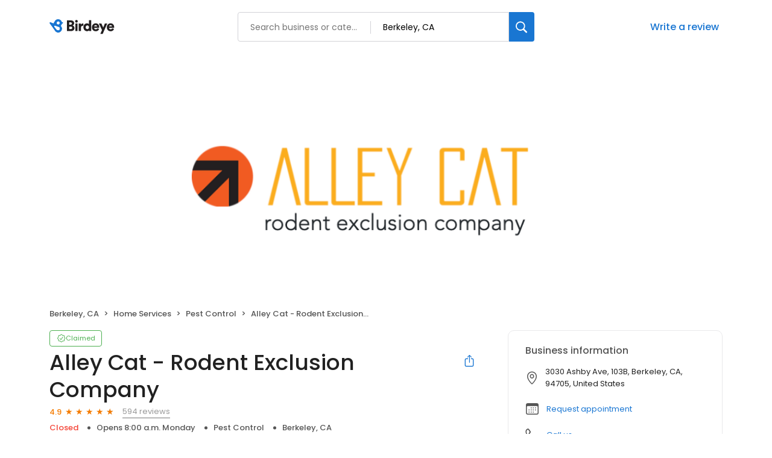

--- FILE ---
content_type: text/css
request_url: https://d3cnqzq0ivprch.cloudfront.net/profiles/production/20260116/paid/_next/static/css/05b21d07cc101573.css
body_size: 2001
content:
.SocialShareDesktop_modal-content__iWr_j{position:fixed;background-color:#fff;padding:32px 40px 40px;border-radius:16px;box-shadow:0 2px 4px rgba(0,0,0,.2);min-width:600px;overflow:auto;opacity:1;cursor:auto;pointer-events:auto;width:600px;left:50%;top:70px;transform:translate(-50%)}.SocialShareDesktop_modalHeader__lsY4L{display:flex;align-items:center;justify-content:space-between}.SocialShareDesktop_modal-close__a6LVp{display:flex;margin-left:auto;background:transparent;border:0;padding:0}.SocialShareDesktop_modal-close__a6LVp i{font-weight:900;font-size:24px;cursor:pointer}.SocialShareDesktop_modal-close__a6LVp i:before{color:#000!important}.SocialShareDesktop_container__herFI{display:flex;flex-direction:column;gap:16px;margin-top:32px}.SocialShareDesktop_title__seE6E{font-size:18px!important;color:#212121;font-style:normal;font-weight:600!important;line-height:normal!important;margin:0!important;letter-spacing:-.2px}.SocialShareDesktop_socialBtns__wXtbi{display:flex;align-items:flex-start;gap:16px;align-self:stretch}.SocialShareDesktop_socialBtns__wXtbi .SocialShareDesktop_col__0qPkp{flex:1 1}.SocialShareDesktop_btn__42Ips{display:flex;width:100%;padding:16px;justify-content:center;align-items:center;gap:10px;border-radius:6px;border:1px solid #555;background:#fff;cursor:pointer;color:#212121;font-size:16px;font-style:normal;font-weight:500;line-height:24px}.SocialShareDesktop_btn__42Ips .SocialShareDesktop_fbIcon__kFdsA{font-size:24px;color:var(--primary-blue)}.SocialShareDesktop_btn__42Ips:hover{background-color:#f4f6f7}.SocialShareDesktop_copyBtn__4ODre{width:100%;padding:10px 20px;justify-content:center;align-items:flex-start;gap:10px;border-radius:6px;border:1px solid #555;background:#fff;cursor:pointer;height:56px;display:flex;align-items:center}.SocialShareDesktop_copyBtn__4ODre span{width:100%;overflow:hidden;white-space:nowrap;text-overflow:ellipsis;color:#212121;font-size:15px;font-style:normal;font-weight:400;line-height:normal;text-align:left}.SocialShareDesktop_copyBtn__4ODre .SocialShareDesktop_icon__y11B3{width:24px;height:24px;display:flex;align-items:center;justify-content:center;font-size:24px}@media only screen and (max-width:767px){.SocialShareDesktop_modal-content__iWr_j{min-width:300px;min-height:500px;padding:20px;width:350px}.SocialShareDesktop_title__seE6E{display:flex;justify-content:center}}.title_heading__Feho7{overflow:hidden;text-overflow:ellipsis}.title_heading1__Oz3Au{font-weight:500;font-size:36px;line-height:36px;margin-bottom:10px}.title_heading2__eitsN{font-weight:500;font-size:16px;line-height:26px;margin-bottom:14px}.title_heading3__u_ffg,.title_heading4__qkdxW,.title_heading5__GfZ59,.title_heading6__J76tW{font-weight:500;font-size:14px;line-height:21px;margin-bottom:2px}.title_heading4__qkdxW{font-weight:700}.title_textBlack__l2vSG{color:var(--text-black)}.title_textGray__AwCu_{color:var(--text-dark-gray)}.BusinessCards_panel__KhCOI{padding:32px 24px;border:1px solid var(--border-gray-100);border-radius:10px;margin-bottom:20px}.BusinessCards_image__dHuCp{width:100%;height:200px;border-radius:10px;transition-duration:.5s;background-position:50%;background-repeat:no-repeat;background-size:contain;position:relative}.BusinessCards_image__dHuCp .BusinessCards_clickURL__UIKP4{position:absolute;left:0;right:0;top:0;bottom:0;cursor:pointer;z-index:10}.BusinessCards_navigator__QMlP3{display:flex;justify-content:center;align-items:center}.BusinessCards_navigator__QMlP3 .BusinessCards_arrowBtn__ditdf{padding:0;font-size:10px;height:17px;width:17px;border-radius:10px;border:0;display:flex;align-items:center;justify-content:center;background:#fff;cursor:pointer;color:var(--text-dark-gray)}.BusinessCards_navigator__QMlP3 .BusinessCards_arrowBtn__ditdf:hover{background:rgba(0,0,0,.1)}.BusinessCards_navigator__QMlP3 .BusinessCards_arrowBtn__ditdf.BusinessCards_left__AtP6A{margin-right:auto}.BusinessCards_navigator__QMlP3 .BusinessCards_arrowBtn__ditdf.BusinessCards_right__huA7P{margin-left:auto}.BusinessCards_disc__RvwZI{color:var(--border-gray-100);margin:0 4px}.BusinessCards_arrow__a71TX,.BusinessCards_disc__RvwZI{font-size:18px;cursor:pointer}.BusinessCards_disc__RvwZI.BusinessCards_current__KP8_9{color:var(--text-gray)}.BusinessCards_content__TKLQE{transition-duration:.5s}.BusinessCards_content__TKLQE h2,.BusinessCards_content__TKLQE p{transition-duration:inherit}.BusinessCards_content__TKLQE p{font-size:13px;color:var(--text-black)}@media only screen and (max-width:767px){.BusinessCards_panel__KhCOI{padding:0;border:none;margin-bottom:40px}}.styles_modal-content__NCsKB{position:fixed;background-color:#fff;padding:40px;border-radius:16px;box-shadow:0 2px 4px rgba(0,0,0,.2);min-width:600px;min-height:500px;overflow:auto;opacity:1;cursor:auto;pointer-events:auto;width:600px;left:50%;top:66px;transform:translate(-50%);max-height:90vh}.styles_modalHeader__C0stR{display:flex;align-items:flex-start}.styles_modal-close__MD1dO{display:flex;background:transparent;border:0;padding:0;margin-left:auto}.styles_modal-close__MD1dO i{font-weight:900;font-size:24px;cursor:pointer}.styles_modal-close__MD1dO i:before{color:#000!important}.styles_title__ahXQO{margin:0!important;color:#212121;font-size:30px!important;font-style:normal;font-weight:400!important;line-height:38px!important;flex:1 1}@media only screen and (max-width:767px){.styles_modal-content__NCsKB{min-width:300px;min-height:500px;padding:20px;width:100vw;height:100vh;max-height:100vh;border-radius:0;top:0}.styles_title__ahXQO{display:flex;justify-content:center;color:#212121;font-size:18px!important;font-style:normal;font-weight:600!important;line-height:normal!important;letter-spacing:-.2px}}.styles_content__lHCvE{padding-top:32px}.styles_messageContainer__K9eIu{display:flex;flex-direction:column;align-items:flex-start;background:#fff}.styles_messageContainer__K9eIu .styles_textarea-container__r_VAB{border:1px solid #999;border-radius:6px;padding:10px 0;position:relative}.styles_messageContainer__K9eIu .styles_textarea-container__r_VAB textarea{padding:0 20px;margin:0;width:100%;height:178px;resize:none;font-weight:400;font-size:15px;line-height:20px;border:0;outline:none}.styles_messageContainer__K9eIu .styles_error__GPFXj{font-weight:500;font-size:13px;line-height:20px;color:#555}.styles_messageContainer__K9eIu .styles_charCountProgress__Q7RRI{position:absolute;bottom:1px;right:1px;color:var(--text-dark-gray);font-size:10px;display:inline-block;min-width:36px;text-align:center;padding-right:2px;background:#fff}.styles_errorContainer__2XOqb{background:#fdecea;min-height:38px;display:flex;align-items:center;justify-content:flex-start;padding:10px 15px;border-radius:4px;color:var(--text-black);font-family:Poppins;font-size:12px;font-weight:400;position:absolute;bottom:18px;right:20px;left:20px}.styles_errorContainer__2XOqb p{margin:0}.styles_business__RLjZH{margin-bottom:20px}.styles_business__RLjZH .styles_name__818mh{color:#212121;font-size:14px;font-style:normal;font-weight:400;letter-spacing:-.28px}.styles_business__RLjZH .styles_ratingWrapper__cPpYj{display:flex;align-items:center;font-size:13px}.styles_business__RLjZH .styles_ratingWrapper__cPpYj .styles_rating__bl_Ch{color:#f57c00;font-size:13px;font-style:normal;font-weight:500;line-height:0px;margin-right:2px}.styles_business__RLjZH .styles_ratingWrapper__cPpYj .styles_reviewCountLabel__JE7v5{margin-left:8px;color:#555;font-size:13px;font-style:normal;font-weight:400;line-height:normal}.styles_alertIcon__XakBP{margin-right:10px;display:flex}.styles_review-sublabel__1itov{font-weight:400;font-size:11px;line-height:20px;color:#555}.styles_btn-primary__A6GAN{display:inline-block;padding:18px 40px;background:var(--primary-blue);border-radius:8px;font-size:14px;color:var(--white);text-decoration:none;transition:.3s ease;border:none;margin:32px 0 0;cursor:pointer;width:100%}@media(hover:hover){.styles_btn-primary__A6GAN:hover{background:linear-gradient(rgba(0,0,0,.2) 0 0) var(--primary-blue)}}.styles_btn-primary__A6GAN i{margin-right:6px}.styles_btn-primary__A6GAN i:before{color:var(--white)}.styles_modalFooter__4oQUr,.styles_modalFooter__4oQUr a{font-weight:400;font-size:10px;line-height:15px;align-items:center;color:#555}.styles_modalFooter__4oQUr a p,.styles_modalFooter__4oQUr p{margin-top:0}@media only screen and (max-width:767px){.styles_modal__wb_OZ{top:0}.styles_btn-primary__A6GAN{width:100%!important;display:block;text-align:center}}

--- FILE ---
content_type: text/css
request_url: https://d3cnqzq0ivprch.cloudfront.net/profiles/production/20260116/paid/_next/static/css/5520cc58f2e4af42.css
body_size: -121
content:
.styles_mobileLabel__u_GGT span{text-decoration:underline}

--- FILE ---
content_type: application/javascript
request_url: https://d3cnqzq0ivprch.cloudfront.net/profiles/production/20260116/paid/_next/static/chunks/webpack-5c199cc78cd72066.js
body_size: 3392
content:
!function(){"use strict";var e,t,n,r,c,o,a,f,u,i,d,s,b={},l={};function p(e){var t=l[e];if(void 0!==t)return t.exports;var n=l[e]={exports:{}},r=!0;try{b[e].call(n.exports,n,n.exports,p),r=!1}finally{r&&delete l[e]}return n.exports}p.m=b,e=[],p.O=function(t,n,r,c){if(n){c=c||0;for(var o=e.length;o>0&&e[o-1][2]>c;o--)e[o]=e[o-1];e[o]=[n,r,c];return}for(var a=1/0,o=0;o<e.length;o++){for(var n=e[o][0],r=e[o][1],c=e[o][2],f=!0,u=0;u<n.length;u++)a>=c&&Object.keys(p.O).every(function(e){return p.O[e](n[u])})?n.splice(u--,1):(f=!1,c<a&&(a=c));if(f){e.splice(o--,1);var i=r();void 0!==i&&(t=i)}}return t},p.n=function(e){var t=e&&e.__esModule?function(){return e.default}:function(){return e};return p.d(t,{a:t}),t},n=Object.getPrototypeOf?function(e){return Object.getPrototypeOf(e)}:function(e){return e.__proto__},p.t=function(e,r){if(1&r&&(e=this(e)),8&r||"object"==typeof e&&e&&(4&r&&e.__esModule||16&r&&"function"==typeof e.then))return e;var c=Object.create(null);p.r(c);var o={};t=t||[null,n({}),n([]),n(n)];for(var a=2&r&&e;"object"==typeof a&&!~t.indexOf(a);a=n(a))Object.getOwnPropertyNames(a).forEach(function(t){o[t]=function(){return e[t]}});return o.default=function(){return e},p.d(c,o),c},p.d=function(e,t){for(var n in t)p.o(t,n)&&!p.o(e,n)&&Object.defineProperty(e,n,{enumerable:!0,get:t[n]})},p.f={},p.e=function(e){return Promise.all(Object.keys(p.f).reduce(function(t,n){return p.f[n](e,t),t},[]))},p.u=function(e){return 2731===e?"static/chunks/2731-d20e09bc67e589ad.js":4918===e?"static/chunks/4918-5bb3cdbc4bffc2aa.js":4955===e?"static/chunks/4955-ee5a9f92ca66641b.js":7811===e?"static/chunks/7811-f1a75d957d8ebb0a.js":8003===e?"static/chunks/8003-8eb6c21c00711737.js":5912===e?"static/chunks/5912-9bfc06b52c73f3e2.js":4324===e?"static/chunks/4324-cb154087f3e66377.js":86===e?"static/chunks/86-cab74cd4950e3aeb.js":7977===e?"static/chunks/7977-f1e2084ba0da1a74.js":"static/chunks/"+e+"."+({960:"c089afd8bbc7370d",1099:"a10fd4118de12664",1155:"0c4b79ca2c4096b5",1242:"ff5e62902d3ab133",1531:"bfe1132cf234210a",1684:"920f65b693f7d804",2207:"427492f00f5e5848",2868:"7317d80c7f9b14e1",4492:"43ef2fa7809aeba7",4767:"280bb22823767ed7",4772:"88f26fa69b8cf412",5185:"42e7fbbc9c3e4f8d",5291:"a1963e7de4dd077a",5529:"b7d84153ca8235ed",5732:"e8a8ef30e7ffb519",5796:"14ea76ac74b5ac20",5855:"c7c7b657ed630191",6556:"ebdfbec615ae70d1",6753:"ce460a2198dbb68a",7182:"060f2b1bbf6bbcc0",7237:"bc54b7dbc5f424a5",7927:"dc352affb0f377f7",8018:"e6b7757f342687bc",8259:"a7248647d687b9ff",9384:"f08e664007245e16"})[e]+".js"},p.miniCssF=function(e){return"static/css/"+({960:"5b87439efeffabe3",1099:"f59af328ee5cb80d",1155:"ba0e1a7e4e4763cc",2731:"05b21d07cc101573",2868:"de201284216e0175",4918:"703405eaf62d412a",4955:"465144f545a87af2",5185:"6b8144be022b14e7",5529:"b148974ac9db9a49",5732:"fcd3c8abdc986ef6",5912:"a05c48d929655fde",6556:"3be6e03b74f0c4a1",7182:"6c20b971dca5d7b1"})[e]+".css"},p.g=function(){if("object"==typeof globalThis)return globalThis;try{return this||Function("return this")()}catch(e){if("object"==typeof window)return window}}(),p.o=function(e,t){return Object.prototype.hasOwnProperty.call(e,t)},r={},c="_N_E:",p.l=function(e,t,n,o){if(r[e]){r[e].push(t);return}if(void 0!==n)for(var a,f,u=document.getElementsByTagName("script"),i=0;i<u.length;i++){var d=u[i];if(d.getAttribute("src")==e||d.getAttribute("data-webpack")==c+n){a=d;break}}a||(f=!0,(a=document.createElement("script")).charset="utf-8",a.timeout=120,p.nc&&a.setAttribute("nonce",p.nc),a.setAttribute("data-webpack",c+n),a.src=p.tu(e)),r[e]=[t];var s=function(t,n){a.onerror=a.onload=null,clearTimeout(b);var c=r[e];if(delete r[e],a.parentNode&&a.parentNode.removeChild(a),c&&c.forEach(function(e){return e(n)}),t)return t(n)},b=setTimeout(s.bind(null,void 0,{type:"timeout",target:a}),12e4);a.onerror=s.bind(null,a.onerror),a.onload=s.bind(null,a.onload),f&&document.head.appendChild(a)},p.r=function(e){"undefined"!=typeof Symbol&&Symbol.toStringTag&&Object.defineProperty(e,Symbol.toStringTag,{value:"Module"}),Object.defineProperty(e,"__esModule",{value:!0})},p.tt=function(){return void 0===o&&(o={createScriptURL:function(e){return e}},"undefined"!=typeof trustedTypes&&trustedTypes.createPolicy&&(o=trustedTypes.createPolicy("nextjs#bundler",o))),o},p.tu=function(e){return p.tt().createScriptURL(e)},p.p="https://d3cnqzq0ivprch.cloudfront.net/profiles/production/20260116/paid/_next/",a=function(e,t,n,r){var c=document.createElement("link");return c.rel="stylesheet",c.type="text/css",c.onerror=c.onload=function(o){if(c.onerror=c.onload=null,"load"===o.type)n();else{var a=o&&("load"===o.type?"missing":o.type),f=o&&o.target&&o.target.href||t,u=Error("Loading CSS chunk "+e+" failed.\n("+f+")");u.code="CSS_CHUNK_LOAD_FAILED",u.type=a,u.request=f,c.parentNode.removeChild(c),r(u)}},c.href=t,document.head.appendChild(c),c},f=function(e,t){for(var n=document.getElementsByTagName("link"),r=0;r<n.length;r++){var c=n[r],o=c.getAttribute("data-href")||c.getAttribute("href");if("stylesheet"===c.rel&&(o===e||o===t))return c}for(var a=document.getElementsByTagName("style"),r=0;r<a.length;r++){var c=a[r],o=c.getAttribute("data-href");if(o===e||o===t)return c}},u={2272:0},p.f.miniCss=function(e,t){u[e]?t.push(u[e]):0!==u[e]&&({960:1,1099:1,1155:1,2731:1,2868:1,4918:1,4955:1,5185:1,5529:1,5732:1,5912:1,6556:1,7182:1})[e]&&t.push(u[e]=new Promise(function(t,n){var r=p.miniCssF(e),c=p.p+r;if(f(r,c))return t();a(e,c,t,n)}).then(function(){u[e]=0},function(t){throw delete u[e],t}))},i={2272:0,7316:0,4918:0,2925:0,4804:0,2731:0,5405:0,6815:0,3108:0,9550:0,3976:0,903:0,1816:0,1904:0,8385:0,1010:0,6606:0,7220:0,7686:0,8071:0,9976:0,6487:0,4955:0,9256:0,3412:0,6465:0,419:0,4491:0,5200:0,5467:0,3468:0,8271:0,8651:0,7192:0,5456:0,5771:0,6767:0,3332:0,758:0,3155:0,3311:0,1788:0,7576:0,7831:0,5344:0,1734:0,2760:0,2267:0,4286:0,8054:0,1247:0,5576:0,6023:0,3621:0,7966:0,8518:0,6157:0,9456:0,6252:0,4412:0,1212:0,6160:0,3561:0,4014:0,5912:0,8835:0,6985:0,8899:0,3346:0,9767:0,2245:0,5009:0,3126:0,8561:0,8828:0,1205:0,8659:0,4746:0,8114:0,5526:0,5331:0,3182:0,1569:0,4390:0,9808:0,5274:0,3573:0,4937:0,3220:0,6870:0,5845:0},p.f.j=function(e,t){var n=p.o(i,e)?i[e]:void 0;if(0!==n){if(n)t.push(n[2]);else if(/^(1(2(05|12|47)|010|099|155|569|734|788|816|904)|2(2(45|67|72)|731|760|868|925)|3(1(08|26|55|82)|3(11|32|46)|220|412|468|561|573|621|976)|4(9(18|37|55)|014|19|286|390|412|491|746|804)|5(4(05|56|67)|5(26|29|76)|009|185|200|274|331|344|732|771|845|912)|6((15|48|76)7|(46|81|98)5|023|160|252|556|606|870)|7((31|57|68|96)6|182|192|220|58|831)|8(65[19]|8(28|35|99)|(07|27|56)1|054|114|385|518)|9((25|45|97)6|03|550|60|767|808))$/.test(e))i[e]=0;else{var r=new Promise(function(t,r){n=i[e]=[t,r]});t.push(n[2]=r);var c=p.p+p.u(e),o=Error();p.l(c,function(t){if(p.o(i,e)&&(0!==(n=i[e])&&(i[e]=void 0),n)){var r=t&&("load"===t.type?"missing":t.type),c=t&&t.target&&t.target.src;o.message="Loading chunk "+e+" failed.\n("+r+": "+c+")",o.name="ChunkLoadError",o.type=r,o.request=c,n[1](o)}},"chunk-"+e,e)}}},p.O.j=function(e){return 0===i[e]},d=function(e,t){var n,r,c=t[0],o=t[1],a=t[2],f=0;if(c.some(function(e){return 0!==i[e]})){for(n in o)p.o(o,n)&&(p.m[n]=o[n]);if(a)var u=a(p)}for(e&&e(t);f<c.length;f++)r=c[f],p.o(i,r)&&i[r]&&i[r][0](),i[r]=0;return p.O(u)},(s=self.webpackChunk_N_E=self.webpackChunk_N_E||[]).forEach(d.bind(null,0)),s.push=d.bind(null,s.push.bind(s))}();